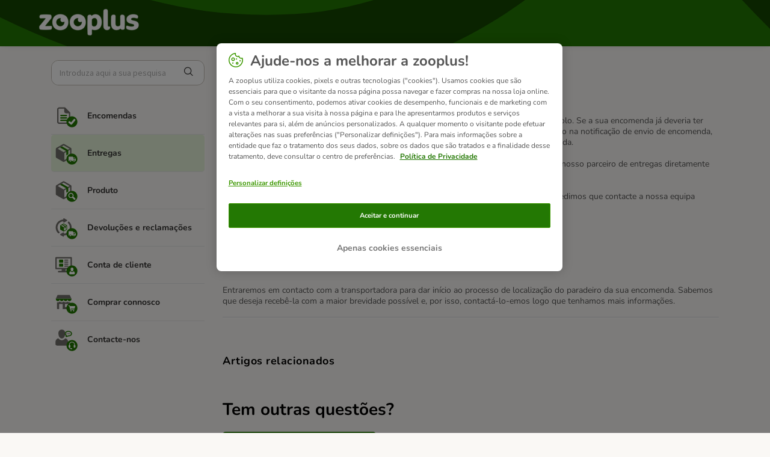

--- FILE ---
content_type: text/html; charset=utf-8
request_url: https://support.zooplus.pt/pt-PT/support/solutions/articles/76000049017-a-minha-encomenda-est%C3%A1-extraviada-
body_size: 7881
content:
<!DOCTYPE html>
       
        <!--[if lt IE 7]><html class="no-js ie6 dew-dsm-theme " lang="pt-PT" dir="ltr" data-date-format="non_us"><![endif]-->       
        <!--[if IE 7]><html class="no-js ie7 dew-dsm-theme " lang="pt-PT" dir="ltr" data-date-format="non_us"><![endif]-->       
        <!--[if IE 8]><html class="no-js ie8 dew-dsm-theme " lang="pt-PT" dir="ltr" data-date-format="non_us"><![endif]-->       
        <!--[if IE 9]><html class="no-js ie9 dew-dsm-theme " lang="pt-PT" dir="ltr" data-date-format="non_us"><![endif]-->       
        <!--[if IE 10]><html class="no-js ie10 dew-dsm-theme " lang="pt-PT" dir="ltr" data-date-format="non_us"><![endif]-->       
        <!--[if (gt IE 10)|!(IE)]><!--><html class="no-js  dew-dsm-theme " lang="pt-PT" dir="ltr" data-date-format="non_us"><!--<![endif]-->
	<head>
		
		<!-- Title for the page -->
<title> A minha encomenda está extraviada? : zooplus.pt </title>

<!-- Meta information -->

      <meta charset="utf-8" />
      <meta http-equiv="X-UA-Compatible" content="IE=edge,chrome=1" />
      <meta name="description" content= "" />
      <meta name="author" content= "" />
       <meta property="og:title" content="A minha encomenda está extraviada?" />  <meta property="og:url" content="https://support.zooplus.pt/pt-PT/support/solutions/articles/76000049017-a-minha-encomenda-est%C3%A1-extraviada-" />  <meta property="og:description" content=" Por vezes a entrega de encomendas está atrasada por razões que escapam ao nosso controlo. Se a sua encomenda já deveria ter sido entregue, pedimos que verifique o estado de entrega da mesma através do link enviado na notificação de envio de encom..." />  <meta property="og:image" content="https://s3.eu-central-1.amazonaws.com/euc-cdn.freshdesk.com/data/helpdesk/attachments/production/76040888199/logo/U1ykgMTfJyY9qdBGZ9flFsL7RdGEcoZFuw.png?X-Amz-Algorithm=AWS4-HMAC-SHA256&amp;amp;X-Amz-Credential=AKIAS6FNSMY2XLZULJPI%2F20260120%2Feu-central-1%2Fs3%2Faws4_request&amp;amp;X-Amz-Date=20260120T055555Z&amp;amp;X-Amz-Expires=604800&amp;amp;X-Amz-SignedHeaders=host&amp;amp;X-Amz-Signature=390dbfff6ffb69b4d7fc29890f2651a92a5301e57be2e1cf70362bd5e7773728" />  <meta property="og:site_name" content="zooplus.pt" />  <meta property="og:type" content="article" />  <meta name="twitter:title" content="A minha encomenda está extraviada?" />  <meta name="twitter:url" content="https://support.zooplus.pt/pt-PT/support/solutions/articles/76000049017-a-minha-encomenda-est%C3%A1-extraviada-" />  <meta name="twitter:description" content=" Por vezes a entrega de encomendas está atrasada por razões que escapam ao nosso controlo. Se a sua encomenda já deveria ter sido entregue, pedimos que verifique o estado de entrega da mesma através do link enviado na notificação de envio de encom..." />  <meta name="twitter:image" content="https://s3.eu-central-1.amazonaws.com/euc-cdn.freshdesk.com/data/helpdesk/attachments/production/76040888199/logo/U1ykgMTfJyY9qdBGZ9flFsL7RdGEcoZFuw.png?X-Amz-Algorithm=AWS4-HMAC-SHA256&amp;amp;X-Amz-Credential=AKIAS6FNSMY2XLZULJPI%2F20260120%2Feu-central-1%2Fs3%2Faws4_request&amp;amp;X-Amz-Date=20260120T055555Z&amp;amp;X-Amz-Expires=604800&amp;amp;X-Amz-SignedHeaders=host&amp;amp;X-Amz-Signature=390dbfff6ffb69b4d7fc29890f2651a92a5301e57be2e1cf70362bd5e7773728" />  <meta name="twitter:card" content="summary" />  <link rel="canonical" href="https://support.zooplus.pt/pt-PT/support/solutions/articles/76000049017-a-minha-encomenda-est%C3%A1-extraviada-" />  <link rel='alternate' hreflang="en" href="https://support.zooplus.pt/en/support/solutions/articles/76000049017-has-my-parcel-got-lost-"/>  <link rel='alternate' hreflang="nl" href="https://support.zooplus.pt/nl/support/solutions/articles/76000049017-a-minha-encomenda-est%C3%A1-extraviada-"/>  <link rel='alternate' hreflang="pt-PT" href="https://support.zooplus.pt/pt-PT/support/solutions/articles/76000049017-a-minha-encomenda-est%C3%A1-extraviada-"/> 

<!-- Responsive setting -->
<link rel="apple-touch-icon" href="https://s3.eu-central-1.amazonaws.com/euc-cdn.freshdesk.com/data/helpdesk/attachments/production/76040888192/fav_icon/WhTeDXTOSB79XKn-MToB9LVglbvH43VYxA.png" />
        <link rel="apple-touch-icon" sizes="72x72" href="https://s3.eu-central-1.amazonaws.com/euc-cdn.freshdesk.com/data/helpdesk/attachments/production/76040888192/fav_icon/WhTeDXTOSB79XKn-MToB9LVglbvH43VYxA.png" />
        <link rel="apple-touch-icon" sizes="114x114" href="https://s3.eu-central-1.amazonaws.com/euc-cdn.freshdesk.com/data/helpdesk/attachments/production/76040888192/fav_icon/WhTeDXTOSB79XKn-MToB9LVglbvH43VYxA.png" />
        <link rel="apple-touch-icon" sizes="144x144" href="https://s3.eu-central-1.amazonaws.com/euc-cdn.freshdesk.com/data/helpdesk/attachments/production/76040888192/fav_icon/WhTeDXTOSB79XKn-MToB9LVglbvH43VYxA.png" />
        <meta name="viewport" content="width=device-width, initial-scale=1.0, maximum-scale=5.0, user-scalable=yes" /> 

<!-- Adobe Analytics Tracking-->
<script type="application/javascript" src="https://mkt-tech.omt-services.com/script-loader/main.js"></script>
		
		<!-- Adding meta tag for CSRF token -->
		<meta name="csrf-param" content="authenticity_token" />
<meta name="csrf-token" content="C3e2sG5copgKDim7ZuxCy2ztwYGRehT3utQpe3W9/IuKXVFw5ruEZX6EdX1BFz0vU2BI9rsM1X6IvpjfxSaFLg==" />
		<!-- End meta tag for CSRF token -->
		
		<!-- Fav icon for portal -->
		<link rel='shortcut icon' href='https://s3.eu-central-1.amazonaws.com/euc-cdn.freshdesk.com/data/helpdesk/attachments/production/76040888192/fav_icon/WhTeDXTOSB79XKn-MToB9LVglbvH43VYxA.png' />

		<!-- Base stylesheet -->
 
		<link rel="stylesheet" media="print" href="https://euc-assets3.freshdesk.com/assets/cdn/portal_print-6e04b27f27ab27faab81f917d275d593fa892ce13150854024baaf983b3f4326.css" />
	  		<link rel="stylesheet" media="screen" href="https://euc-assets7.freshdesk.com/assets/cdn/falcon_portal_utils-a58414d6bc8bc6ca4d78f5b3f76522e4970de435e68a5a2fedcda0db58f21600.css" />	

		
		<!-- Theme stylesheet -->

		<link href="/support/theme.css?v=3&amp;d=1748006096" media="screen" rel="stylesheet" type="text/css">

		<!-- Google font url if present -->
		<link href='https://fonts.googleapis.com/css?family=Source+Sans+Pro:regular,italic,600,700,700italic|Poppins:regular,600,700' rel='stylesheet' type='text/css' nonce='3lrf/boboZoPdP/qjHQmOg=='>

		<!-- Including default portal based script framework at the top -->
		<script src="https://euc-assets7.freshdesk.com/assets/cdn/portal_head_v2-d07ff5985065d4b2f2826fdbbaef7df41eb75e17b915635bf0413a6bc12fd7b7.js"></script>
		<!-- Including syntexhighlighter for portal -->
		<script src="https://euc-assets4.freshdesk.com/assets/cdn/prism-841b9ba9ca7f9e1bc3cdfdd4583524f65913717a3ab77714a45dd2921531a402.js"></script>

		

		<!-- Access portal settings information via javascript -->
		 <script type="text/javascript">     var portal = {"language":"pt-PT","name":"zooplus.pt","contact_info":"","current_page_name":"article_view","current_tab":"solutions","vault_service":{"url":"https://vault-service-eu.freshworks.com/data","max_try":2,"product_name":"fd"},"current_account_id":1204466,"preferences":{"bg_color":"#f2f3f4","header_color":"#ffffff","help_center_color":"#f3f5f7","footer_color":"#183247","tab_color":"#ffffff","tab_hover_color":"#02b875","btn_background":"#f3f5f7","btn_primary_background":"#237803","baseFont":"Source Sans Pro","textColor":"#343332","headingsFont":"Poppins","headingsColor":"#183247","linkColor":"#343332","linkColorHover":"#237803","inputFocusRingColor":"#237803","nonResponsive":false},"image_placeholders":{"spacer":"https://euc-assets7.freshdesk.com/assets/misc/spacer.gif","profile_thumb":"https://euc-assets8.freshdesk.com/assets/misc/profile_blank_thumb-4a7b26415585aebbd79863bd5497100b1ea52bab8df8db7a1aecae4da879fd96.jpg","profile_medium":"https://euc-assets3.freshdesk.com/assets/misc/profile_blank_medium-1dfbfbae68bb67de0258044a99f62e94144f1cc34efeea73e3fb85fe51bc1a2c.jpg"},"falcon_portal_theme":true,"current_object_id":76000049017};     var attachment_size = 20;     var blocked_extensions = "exe,dll,sys,swf,scr,gzquar,js,jse,class,vb,com,bat,cmd,pif,img,iso,hta,html,msc,msp,cpl,reg,tmp,py,ps,msi,msp,inf,scf,ocx,bin,ws,sh,lnk,gadget,dmg,msh,apk,iqy,pub,jar,zip,rar,sfx,zix,ear,war,arj,htm,html";     var allowed_extensions = "";     var store = { 
        ticket: {},
        portalLaunchParty: {} };    store.portalLaunchParty.ticketFragmentsEnabled = false;    store.pod = "eu-central-1";    store.region = "EU"; </script> 


			
	</head>
	<body>
            	
		
		
		<!-- Zooplus fonts -->

<style>
  @font-face {
    font-family: 'Nunito';
    font-style: normal;
    font-weight: 400;
    src: url('https://cdn.public.zooplus.net/media/ui-components/v6-latest/fonts/nunito-cyrillic_latin-regular.woff2') format('woff2');
  }

  @font-face {
    font-family: 'Nunito';
    font-style: italic;
    font-weight: 400;
    src: url('https://cdn.public.zooplus.net/media/ui-components/v6-latest/fonts/nunito-cyrillic_latin-italic.woff2') format('woff2');
  }

  @font-face {
    font-family: 'Nunito';
    font-style: normal;
    font-weight: 500;
    src: url('https://cdn.public.zooplus.net/media/ui-components/v6-latest/fonts/nunito-cyrillic_latin-500.woff2') format('woff2');
  }

  @font-face {
    font-family: 'Nunito';
    font-style: normal;
    font-weight: 700;
    src: url('https://cdn.public.zooplus.net/media/ui-components/v6-latest/fonts/nunito-cyrillic_latin-700.woff2') format('woff2');
  }
</style>

<!-- Zooplus assets -->
<link rel="stylesheet" href="https://contact-form-media-server.public.zooplus.net/portal/zooplus.pt/css/stylesheet.css?v=202310261001" />
<script src="https://contact-form-media-server.public.zooplus.net/portal/zooplus.pt/scripts/zooplus.bundle.js?v=202310261001"></script>

<script>
  Zooplus.redirectToDefaultLocation("pt-PT")
</script>


	<header id="pageHeader">
        <div class="container">
            <div class="row">
                <div class="col-12">
                <div class="banner-title">
				<a href="https://www.zooplus.pt/"class='portal-logo'><span class="portal-img"><i></i>
                    <img src='https://s3.eu-central-1.amazonaws.com/euc-cdn.freshdesk.com/data/helpdesk/attachments/production/76040888199/logo/U1ykgMTfJyY9qdBGZ9flFsL7RdGEcoZFuw.png' alt="Logótipo"
                        onerror="default_image_error(this)" data-type="logo" />
                 </span></a>
			</div>
                </div>
            </div>
        </div>
<!--
		<div class="banner-wrapper page">
			
		</div>
-->
	</header>



	<iframe hidden id="authentication-checker" src="https://contact-form-media-server.public.zooplus.net/portal/zooplus.pt/html/authenticationChecker.html"></iframe>

	<!-- Search and page links for the page -->
	

	
	<!-- Notification Messages -->
	 <div class="alert alert-with-close notice hide" id="noticeajax"></div> 

	
	<div class="container minHeight" style="position:relative;">		
		

<div class="row">
    <div class="col-md-12 col-md-4 col-lg-3 leftColumn">

        <script>
          Zooplus.PortalPages.activateCategory("76000004018")
        </script>

        <div class="sideNav">
            <form class="hc-search-form print--remove" autocomplete="off" action="/pt-PT/support/search/solutions" id="hc-search-form" data-csrf-ignore="true">
	<div class="hc-search-input">
	<label for="support-search-input" class="hide">Insira aqui o seu termo de pesquisa...</label>
		<input placeholder="Insira aqui o seu termo de pesquisa..." type="text"
			name="term" class="special" value=""
            rel="page-search" data-max-matches="10" id="support-search-input">
	</div>
	<div class="hc-search-button">
		<button class="btn btn-primary" aria-label="Pesquisar" type="submit" autocomplete="off">
			<i class="mobile-icon-search hide-tablet"></i>
			<span class="hide-in-mobile">
				Pesquisar
			</span>
		</button>
	</div>
</form>
          	<script>
              Zooplus.textSubstitutionFor('#support-search-input', Zooplus.TextSubstitutionTargetType.ATTRIBUTE_VALUE).substituteText('placeholder', 'Introduza aqui a sua pesquisa')
            </script>

            

            <ul id="subNavigation">


                
                
                
				
                <li class="subNavigation__item subNavigation__item--order" data-category-id=76000003999><a href="/pt-PT/support/solutions/76000003999">Encomendas </a></li>
                
                
                
                
				
                <li class="subNavigation__item subNavigation__item--delivery" data-category-id=76000004018><a href="/pt-PT/support/solutions/76000004018">Entregas </a></li>
                
                
                
                
				
                <li class="subNavigation__item subNavigation__item--product" data-category-id=76000004019><a href="/pt-PT/support/solutions/76000004019">Produto </a></li>
                
                
                
                
				
                <li class="subNavigation__item subNavigation__item--returns_and_claims" data-category-id=76000004020><a href="/pt-PT/support/solutions/76000004020">Devoluções e reclamações </a></li>
                
                
                
                
				
                <li class="subNavigation__item subNavigation__item--customer_account" data-category-id=76000004021><a href="/pt-PT/support/solutions/76000004021">Conta de cliente </a></li>
                
                
                
                
				
                <li class="subNavigation__item subNavigation__item--shopping_with_us" data-category-id=76000004022><a href="/pt-PT/support/solutions/76000004022">Comprar connosco </a></li>
                
                
                <li class="subNavigation__item subNavigation__item--contact_us"><a href="https://www.zooplus.pt/contact_form/">Contacte-nos</a></li>
            </ul>

            

        </div>

    </div>
    <div class="col-md-12 col-md-8 col-lg-9">
        <div class="card--transparent">

            <nav aria-label="breadcrumb">
                <ol class="breadcrumb">
                    

                    <li class="breadcrumb-item"><a href="http://support.zooplus.pt/pt-PT/support/home">Página inicial</a></li>
                    <li class="breadcrumb-item"><a href="/pt-PT/support/solutions/76000004018">Entregas </a></li>
                    <li class="breadcrumb-item"><a href="/pt-PT/support/solutions/76000004018#Entregas__Portugal__Problemas_com_entregas">Problemas com entregas</a></li>
                </ol>
            </nav>

            <h2>A minha encomenda está extraviada?
                <!--
                                    <span class="right">	 	<a href="javascript:print();"
                            class="solution-print--icon print--remove hidden-xs"
                             title="Imprimir este artigo"
                             arial-role="link"
                             arial-label="Imprimir este artigo"
                         >
                            <span class="icon-print"></span>
                         </a></span>
                -->
            </h2>

            <article class="article-body" id="article-body" rel="image-enlarge">
                <p>Por vezes a entrega de encomendas está atrasada por razões que escapam ao nosso controlo. Se a sua encomenda já deveria ter sido entregue, pedimos que verifique o estado de entrega da mesma através do link enviado na notificação de envio de encomenda, ou pode verificar na página da transportadora usando o código de seguimento de encomenda.&nbsp;</p><p>&nbsp;</p><p>Se o estado do serviço de entrega indica “Endereço errado/incompleto”, deverá contactar o nosso parceiro de entregas diretamente para verificar os dados de entrega.&nbsp;</p><p>&nbsp;</p><p>Se o seguimento não sofreu atualizações nos últimos dias ou se precisar de obter ajuda, pedimos que contacte a nossa equipa de&nbsp;<a href="https://support.zooplus.pt/pt-PT/support/tickets/new"><strong>Apoio ao Cliente</strong></a>.</p><p>&nbsp;</p><p dir="ltr">Deverá ter à mão os dados seguintes para maior celeridade na resolução do problema:</p><ul><li>O número da sua encomenda/cliente e o código de seguimento da encomenda</li><li>O motivo da sua queixa</li><li>Se prefere o reembolso ou um reenvio, caso se confirme o extravio da sua encomenda</li></ul><p>&nbsp;</p><p>Entraremos em contacto com a transportadora para dar início ao processo de localização do paradeiro da sua encomenda. Sabemos que deseja recebê-la com a maior brevidade possível e, por isso, contactá-lo-emos logo que tenhamos mais informações. &nbsp;&nbsp;</p>
            </article>

            <hr/>

            <!-- <p class="article-vote" id="voting-container" 
											data-user-id="" 
											data-article-id="76000049017"
											data-language="pt-PT">
										Esta resposta foi útil?<span data-href="/pt-PT/support/solutions/articles/76000049017/thumbs_up" class="vote-up a-link" id="article_thumbs_up" 
									data-remote="true" data-method="put" data-update="#voting-container" 
									data-user-id=""
									data-article-id="76000049017"
									data-language="pt-PT"
									data-update-with-message="Glad we could be helpful. Thanks for the feedback.">
								Yes</span><span class="vote-down-container"><span data-href="/pt-PT/support/solutions/articles/76000049017/thumbs_down" class="vote-down a-link" id="article_thumbs_down" 
									data-remote="true" data-method="put" data-update="#vote-feedback-form" 
									data-user-id=""
									data-article-id="76000049017"
									data-language="pt-PT"
									data-hide-dom="#voting-container" data-show-dom="#vote-feedback-container">
								No</span></span></p><a class="hide a-link" id="vote-feedback-form-link" data-hide-dom="#vote-feedback-form-link" data-show-dom="#vote-feedback-container">Send feedback</a><div id="vote-feedback-container"class="hide">	<div class="lead">Lamentamos não termos conseguido ajudá-lo(a) mais. Ajude-nos a melhorar este artigo com a sua opinião.</div>	<div id="vote-feedback-form">		<div class="sloading loading-small loading-block"></div>	</div></div>
         	<script>
              	Zooplus.textSubstitutionFor('#article_thumbs_up', Zooplus.TextSubstitutionTargetType.FIRST_TEXT_NODE).substituteText('Sim')
              	Zooplus.textSubstitutionFor('#article_thumbs_down', Zooplus.TextSubstitutionTargetType.FIRST_TEXT_NODE).substituteText('Não')
  				Zooplus.textSubstitutionFor('#voting-container', Zooplus.TextSubstitutionTargetType.FIRST_TEXT_NODE).substituteText('Esta resposta foi útil?')
  				Zooplus.textSubstitutionFor('#article_thumbs_up', Zooplus.TextSubstitutionTargetType.ATTRIBUTE_VALUE).substituteText('data-update-with-message', 'Muito obrigado pela sua resposta. Satisfaz-nos poder ajudar.')
  				Zooplus.textSubstitutionFor('#vote-feedback-container .lead', Zooplus.TextSubstitutionTargetType.FIRST_TEXT_NODE).substituteText('Lamentamos não ter ajudado desta vez. A sua resposta vai permitir melhorarmos o nosso desempenho.')
			</script>
			-->

            <div class="ctaBox">
                <div id="related_articles"><div class="cs-g-c"><section class="article-list"><h3 class="list-lead">Artigos relacionados</h3><ul rel="remote" 
			data-remote-url="/pt-PT/support/search/articles/76000049017/related_articles?container=related_articles&limit=10" 
			id="related-article-list"></ul></section></div></div>
                <script> 
                  Zooplus.textSubstitutionFor('#related_articles .article-list .list-lead', Zooplus.TextSubstitutionTargetType.FIRST_TEXT_NODE).substituteText('Artigos relacionados')
                </script>
            </div>
            <h2>Tem outras questões?</h2>
            <div class="row">
                <div class="col-xs-12 col-md-6 col-lg-4">
                    <a href="https://www.zooplus.pt/contact_form/" class="primary">Contacte-nos</a>
                </div>
            </div>

        </div>
    </div>
</div>


	</div>
	
	
<div class="container">
<footer id="main-footer" class="container">
	<script>
		Zooplus.setFooter('zooplus.pt','pt-PT')
   	</script>
</footer>
</div>




			<script src="https://euc-assets2.freshdesk.com/assets/cdn/portal_bottom_v2-0c46e51239eb9be50155d4f9085ae449b172fdeadbd7689610c8df59695744f0.js"></script>

		<script src="https://euc-assets4.freshdesk.com/assets/cdn/redactor-642f8cbfacb4c2762350a557838bbfaadec878d0d24e9a0d8dfe90b2533f0e5d.js"></script> 
		<script src="https://euc-assets7.freshdesk.com/assets/cdn/lang/pt-pt-f871dde44f90780003c475362b0554aaa31a81243c51b66d5010d7aceec0d79a.js"></script>
		<!-- for i18n-js translations -->
  		<script src="https://euc-assets9.freshdesk.com/assets/cdn/i18n/portal/pt-PT-9ea6996f67ec0013b51030e0e2d62d9f3c90d6dd43ccc67afdcb5209a1e337ab.js"></script>
		<!-- Including default portal based script at the bottom -->
		<script nonce="3lrf/boboZoPdP/qjHQmOg==">
//<![CDATA[
	
	jQuery(document).ready(function() {
					
		// Setting the locale for moment js
		moment.lang('pt-pt');

		var validation_meassages = {"required":"Este campo é obrigatório.","remote":"Por favor corrija este campo.","email":"Por favor insira um endereço de email válido.","url":"Por favor insira um URL válido.","date":"Por favor introduza uma data válida.","dateISO":"Por favor insira uma data ( ISO ) válida.","number":"Por favor introduza um número válido.","digits":"Por favor insira apenas dígitos.","creditcard":"Por favor introduza um número de cartão de crédito válido.","equalTo":"Por favor reintroduza o mesmo valor.","integration_no_match":"não há dados correspondentes...","select_atleast_one":"Selecione pelo menos uma opção.","ember_method_name_reserved":"Este nome está reservado e não pode ser utilizado. Escolha um nome diferente."}	

		jQuery.extend(jQuery.validator.messages, validation_meassages );


		jQuery(".call_duration").each(function () {
			var format,time;
			if (jQuery(this).data("time") === undefined) { return; }
			if(jQuery(this).hasClass('freshcaller')){ return; }
			time = jQuery(this).data("time");
			if (time>=3600) {
			 format = "hh:mm:ss";
			} else {
				format = "mm:ss";
			}
			jQuery(this).html(time.toTime(format));
		});
	});

	// Shortcuts variables
	var Shortcuts = {"global":{"help":"?","save":"mod+return","cancel":"esc","search":"/","status_dialog":"mod+alt+return","save_cuctomization":"mod+shift+s"},"app_nav":{"dashboard":"g d","tickets":"g t","social":"g e","solutions":"g s","forums":"g f","customers":"g c","reports":"g r","admin":"g a","ticket_new":"g n","compose_email":"g m"},"pagination":{"previous":"alt+left","next":"alt+right","alt_previous":"j","alt_next":"k"},"ticket_list":{"ticket_show":"return","select":"x","select_all":"shift+x","search_view":"v","show_description":"space","unwatch":"w","delete":"#","pickup":"@","spam":"!","close":"~","silent_close":"alt+shift+`","undo":"z","reply":"r","forward":"f","add_note":"n","scenario":"s"},"ticket_detail":{"toggle_watcher":"w","reply":"r","forward":"f","add_note":"n","close":"~","silent_close":"alt+shift+`","add_time":"m","spam":"!","delete":"#","show_activities_toggle":"}","properties":"p","expand":"]","undo":"z","select_watcher":"shift+w","go_to_next":["j","down"],"go_to_previous":["k","up"],"scenario":"s","pickup":"@","collaboration":"d"},"social_stream":{"search":"s","go_to_next":["j","down"],"go_to_previous":["k","up"],"open_stream":["space","return"],"close":"esc","reply":"r","retweet":"shift+r"},"portal_customizations":{"preview":"mod+shift+p"},"discussions":{"toggle_following":"w","add_follower":"shift+w","reply_topic":"r"}};
	
	// Date formats
	var DATE_FORMATS = {"non_us":{"moment_date_with_week":"ddd, D MMM, YYYY","datepicker":"d M, yy","datepicker_escaped":"d M yy","datepicker_full_date":"D, d M, yy","mediumDate":"d MMM, yyyy"},"us":{"moment_date_with_week":"ddd, MMM D, YYYY","datepicker":"M d, yy","datepicker_escaped":"M d yy","datepicker_full_date":"D, M d, yy","mediumDate":"MMM d, yyyy"}};

	var lang = { 
		loadingText: "Por favor, aguarde...",
		viewAllTickets: "View all tickets"
	};


//]]>
</script> 

		

		<img src='/pt-PT/support/solutions/articles/76000049017-a-minha-encomenda-est%C3%A1-extraviada-/hit' alt='Número de visualizações do artigo' aria-hidden='true'/>
		<script type="text/javascript">
     		I18n.defaultLocale = "en";
     		I18n.locale = "pt-PT";
		</script>
			
    	


		<!-- Include dynamic input field script for signup and profile pages (Mint theme) -->

	</body>
</html>


--- FILE ---
content_type: text/html
request_url: https://contact-form-media-server.public.zooplus.net/portal/zooplus.pt/html/authenticationChecker.html
body_size: 707
content:
<!DOCTYPE html>
<html lang="en">
<head>
  <meta charset="UTF-8">
  <title>AuthenticationChecker</title>
  <script src="https://login.zooplus.pt/auth/js/keycloak.js"></script>
</head>
<body>
  <script>
    const keycloak = Keycloak({
      url: "https://login.zooplus.pt/auth",
      realm: "zooplus",
      clientId: "contact-form-media-server-zooplus",
    });
    keycloak
      .init({ onLoad: 'check-sso' })
      .then(() => {
        const messagePayload = {
          type: 'set-session-storage',
          payload: {
            sessionStorageKey: "CONTACT-FORM-is-user-logged-in",
            sessionStorageValue: !!keycloak.authenticated,
          },
        };
        window.parent.postMessage(messagePayload, "https://support.zooplus.pt")
      })
      .catch((e) => console.log('Keycloak error', e));
  </script>
</body>
</html>

--- FILE ---
content_type: text/css
request_url: https://contact-form-media-server.public.zooplus.net/portal/zooplus.pt/css/stylesheet.css?v=202310261001
body_size: 4590
content:
/* GREYSCALE */
/* PRIMARY */
/* SECONDARY */
/* INFO */
/* SUCCESS */
/* WARNING */
/* OTHER */
.container-fluid {
  margin-right: auto;
  margin-left: auto;
  padding-left: 15px;
  padding-right: 15px;
}

.row {
  margin-left: -15px;
  margin-right: -15px;
}

.col-xs-1, .col-sm-1, .col-md-1, .col-lg-1, .col-xs-2, .col-sm-2, .col-md-2, .col-lg-2, .col-xs-3, .col-sm-3, .col-md-3, .col-lg-3, .col-xs-4, .col-sm-4, .col-md-4, .col-lg-4, .col-xs-5, .col-sm-5, .col-md-5, .col-lg-5, .col-xs-6, .col-sm-6, .col-md-6, .col-lg-6, .col-xs-7, .col-sm-7, .col-md-7, .col-lg-7, .col-xs-8, .col-sm-8, .col-md-8, .col-lg-8, .col-xs-9, .col-sm-9, .col-md-9, .col-lg-9, .col-xs-10, .col-sm-10, .col-md-10, .col-lg-10, .col-xs-11, .col-sm-11, .col-md-11, .col-lg-11, .col-xs-12, .col-sm-12, .col-md-12, .col-lg-12 {
  position: relative;
  min-height: 1px;
  padding-left: 15px;
  padding-right: 15px;
}

.col-xs-1, .col-xs-2, .col-xs-3, .col-xs-4, .col-xs-5, .col-xs-6, .col-xs-7, .col-xs-8, .col-xs-9, .col-xs-10, .col-xs-11, .col-xs-12 {
  float: left;
}

.col-xs-12 {
  width: 100%;
}

.col-xs-11 {
  width: 91.66666667%;
}

.col-xs-10 {
  width: 83.33333333%;
}

.col-xs-9 {
  width: 75%;
}

.col-xs-8 {
  width: 66.66666667%;
}

.col-xs-7 {
  width: 58.33333333%;
}

.col-xs-6 {
  width: 50%;
}

.col-xs-5 {
  width: 41.66666667%;
}

.col-xs-4 {
  width: 33.33333333%;
}

.col-xs-3 {
  width: 25%;
}

.col-xs-2 {
  width: 16.66666667%;
}

.col-xs-1 {
  width: 8.33333333%;
}

.col-xs-pull-12 {
  right: 100%;
}

.col-xs-pull-11 {
  right: 91.66666667%;
}

.col-xs-pull-10 {
  right: 83.33333333%;
}

.col-xs-pull-9 {
  right: 75%;
}

.col-xs-pull-8 {
  right: 66.66666667%;
}

.col-xs-pull-7 {
  right: 58.33333333%;
}

.col-xs-pull-6 {
  right: 50%;
}

.col-xs-pull-5 {
  right: 41.66666667%;
}

.col-xs-pull-4 {
  right: 33.33333333%;
}

.col-xs-pull-3 {
  right: 25%;
}

.col-xs-pull-2 {
  right: 16.66666667%;
}

.col-xs-pull-1 {
  right: 8.33333333%;
}

.col-xs-pull-0 {
  right: auto;
}

.col-xs-push-12 {
  left: 100%;
}

.col-xs-push-11 {
  left: 91.66666667%;
}

.col-xs-push-10 {
  left: 83.33333333%;
}

.col-xs-push-9 {
  left: 75%;
}

.col-xs-push-8 {
  left: 66.66666667%;
}

.col-xs-push-7 {
  left: 58.33333333%;
}

.col-xs-push-6 {
  left: 50%;
}

.col-xs-push-5 {
  left: 41.66666667%;
}

.col-xs-push-4 {
  left: 33.33333333%;
}

.col-xs-push-3 {
  left: 25%;
}

.col-xs-push-2 {
  left: 16.66666667%;
}

.col-xs-push-1 {
  left: 8.33333333%;
}

.col-xs-push-0 {
  left: auto;
}

.col-xs-offset-12 {
  margin-left: 100%;
}

.col-xs-offset-11 {
  margin-left: 91.66666667%;
}

.col-xs-offset-10 {
  margin-left: 83.33333333%;
}

.col-xs-offset-9 {
  margin-left: 75%;
}

.col-xs-offset-8 {
  margin-left: 66.66666667%;
}

.col-xs-offset-7 {
  margin-left: 58.33333333%;
}

.col-xs-offset-6 {
  margin-left: 50%;
}

.col-xs-offset-5 {
  margin-left: 41.66666667%;
}

.col-xs-offset-4 {
  margin-left: 33.33333333%;
}

.col-xs-offset-3 {
  margin-left: 25%;
}

.col-xs-offset-2 {
  margin-left: 16.66666667%;
}

.col-xs-offset-1 {
  margin-left: 8.33333333%;
}

.col-xs-offset-0 {
  margin-left: 0%;
}

@media (min-width: 768px) {
  .col-sm-1, .col-sm-2, .col-sm-3, .col-sm-4, .col-sm-5, .col-sm-6, .col-sm-7, .col-sm-8, .col-sm-9, .col-sm-10, .col-sm-11, .col-sm-12 {
    float: left;
  }

  .col-sm-12 {
    width: 100%;
  }

  .col-sm-11 {
    width: 91.66666667%;
  }

  .col-sm-10 {
    width: 83.33333333%;
  }

  .col-sm-9 {
    width: 75%;
  }

  .col-sm-8 {
    width: 66.66666667%;
  }

  .col-sm-7 {
    width: 58.33333333%;
  }

  .col-sm-6 {
    width: 50%;
  }

  .col-sm-5 {
    width: 41.66666667%;
  }

  .col-sm-4 {
    width: 33.33333333%;
  }

  .col-sm-3 {
    width: 25%;
  }

  .col-sm-2 {
    width: 16.66666667%;
  }

  .col-sm-1 {
    width: 8.33333333%;
  }

  .col-sm-pull-12 {
    right: 100%;
  }

  .col-sm-pull-11 {
    right: 91.66666667%;
  }

  .col-sm-pull-10 {
    right: 83.33333333%;
  }

  .col-sm-pull-9 {
    right: 75%;
  }

  .col-sm-pull-8 {
    right: 66.66666667%;
  }

  .col-sm-pull-7 {
    right: 58.33333333%;
  }

  .col-sm-pull-6 {
    right: 50%;
  }

  .col-sm-pull-5 {
    right: 41.66666667%;
  }

  .col-sm-pull-4 {
    right: 33.33333333%;
  }

  .col-sm-pull-3 {
    right: 25%;
  }

  .col-sm-pull-2 {
    right: 16.66666667%;
  }

  .col-sm-pull-1 {
    right: 8.33333333%;
  }

  .col-sm-pull-0 {
    right: auto;
  }

  .col-sm-push-12 {
    left: 100%;
  }

  .col-sm-push-11 {
    left: 91.66666667%;
  }

  .col-sm-push-10 {
    left: 83.33333333%;
  }

  .col-sm-push-9 {
    left: 75%;
  }

  .col-sm-push-8 {
    left: 66.66666667%;
  }

  .col-sm-push-7 {
    left: 58.33333333%;
  }

  .col-sm-push-6 {
    left: 50%;
  }

  .col-sm-push-5 {
    left: 41.66666667%;
  }

  .col-sm-push-4 {
    left: 33.33333333%;
  }

  .col-sm-push-3 {
    left: 25%;
  }

  .col-sm-push-2 {
    left: 16.66666667%;
  }

  .col-sm-push-1 {
    left: 8.33333333%;
  }

  .col-sm-push-0 {
    left: auto;
  }

  .col-sm-offset-12 {
    margin-left: 100%;
  }

  .col-sm-offset-11 {
    margin-left: 91.66666667%;
  }

  .col-sm-offset-10 {
    margin-left: 83.33333333%;
  }

  .col-sm-offset-9 {
    margin-left: 75%;
  }

  .col-sm-offset-8 {
    margin-left: 66.66666667%;
  }

  .col-sm-offset-7 {
    margin-left: 58.33333333%;
  }

  .col-sm-offset-6 {
    margin-left: 50%;
  }

  .col-sm-offset-5 {
    margin-left: 41.66666667%;
  }

  .col-sm-offset-4 {
    margin-left: 33.33333333%;
  }

  .col-sm-offset-3 {
    margin-left: 25%;
  }

  .col-sm-offset-2 {
    margin-left: 16.66666667%;
  }

  .col-sm-offset-1 {
    margin-left: 8.33333333%;
  }

  .col-sm-offset-0 {
    margin-left: 0%;
  }
}
@media (min-width: 992px) {
  .col-md-1, .col-md-2, .col-md-3, .col-md-4, .col-md-5, .col-md-6, .col-md-7, .col-md-8, .col-md-9, .col-md-10, .col-md-11, .col-md-12 {
    float: left;
  }

  .col-md-12 {
    width: 100%;
  }

  .col-md-11 {
    width: 91.66666667%;
  }

  .col-md-10 {
    width: 83.33333333%;
  }

  .col-md-9 {
    width: 75%;
  }

  .col-md-8 {
    width: 66.66666667%;
  }

  .col-md-7 {
    width: 58.33333333%;
  }

  .col-md-6 {
    width: 50%;
  }

  .col-md-5 {
    width: 41.66666667%;
  }

  .col-md-4 {
    width: 33.33333333%;
  }

  .col-md-3 {
    width: 25%;
  }

  .col-md-2 {
    width: 16.66666667%;
  }

  .col-md-1 {
    width: 8.33333333%;
  }

  .col-md-pull-12 {
    right: 100%;
  }

  .col-md-pull-11 {
    right: 91.66666667%;
  }

  .col-md-pull-10 {
    right: 83.33333333%;
  }

  .col-md-pull-9 {
    right: 75%;
  }

  .col-md-pull-8 {
    right: 66.66666667%;
  }

  .col-md-pull-7 {
    right: 58.33333333%;
  }

  .col-md-pull-6 {
    right: 50%;
  }

  .col-md-pull-5 {
    right: 41.66666667%;
  }

  .col-md-pull-4 {
    right: 33.33333333%;
  }

  .col-md-pull-3 {
    right: 25%;
  }

  .col-md-pull-2 {
    right: 16.66666667%;
  }

  .col-md-pull-1 {
    right: 8.33333333%;
  }

  .col-md-pull-0 {
    right: auto;
  }

  .col-md-push-12 {
    left: 100%;
  }

  .col-md-push-11 {
    left: 91.66666667%;
  }

  .col-md-push-10 {
    left: 83.33333333%;
  }

  .col-md-push-9 {
    left: 75%;
  }

  .col-md-push-8 {
    left: 66.66666667%;
  }

  .col-md-push-7 {
    left: 58.33333333%;
  }

  .col-md-push-6 {
    left: 50%;
  }

  .col-md-push-5 {
    left: 41.66666667%;
  }

  .col-md-push-4 {
    left: 33.33333333%;
  }

  .col-md-push-3 {
    left: 25%;
  }

  .col-md-push-2 {
    left: 16.66666667%;
  }

  .col-md-push-1 {
    left: 8.33333333%;
  }

  .col-md-push-0 {
    left: auto;
  }

  .col-md-offset-12 {
    margin-left: 100%;
  }

  .col-md-offset-11 {
    margin-left: 91.66666667%;
  }

  .col-md-offset-10 {
    margin-left: 83.33333333%;
  }

  .col-md-offset-9 {
    margin-left: 75%;
  }

  .col-md-offset-8 {
    margin-left: 66.66666667%;
  }

  .col-md-offset-7 {
    margin-left: 58.33333333%;
  }

  .col-md-offset-6 {
    margin-left: 50%;
  }

  .col-md-offset-5 {
    margin-left: 41.66666667%;
  }

  .col-md-offset-4 {
    margin-left: 33.33333333%;
  }

  .col-md-offset-3 {
    margin-left: 25%;
  }

  .col-md-offset-2 {
    margin-left: 16.66666667%;
  }

  .col-md-offset-1 {
    margin-left: 8.33333333%;
  }

  .col-md-offset-0 {
    margin-left: 0%;
  }
}
@media (min-width: 1200px) {
  .col-lg-1, .col-lg-2, .col-lg-3, .col-lg-4, .col-lg-5, .col-lg-6, .col-lg-7, .col-lg-8, .col-lg-9, .col-lg-10, .col-lg-11, .col-lg-12 {
    float: left;
  }

  .col-lg-12 {
    width: 100%;
  }

  .col-lg-11 {
    width: 91.66666667%;
  }

  .col-lg-10 {
    width: 83.33333333%;
  }

  .col-lg-9 {
    width: 75%;
  }

  .col-lg-8 {
    width: 66.66666667%;
  }

  .col-lg-7 {
    width: 58.33333333%;
  }

  .col-lg-6 {
    width: 50%;
  }

  .col-lg-5 {
    width: 41.66666667%;
  }

  .col-lg-4 {
    width: 33.33333333%;
  }

  .col-lg-3 {
    width: 25%;
  }

  .col-lg-2 {
    width: 16.66666667%;
  }

  .col-lg-1 {
    width: 8.33333333%;
  }

  .col-lg-pull-12 {
    right: 100%;
  }

  .col-lg-pull-11 {
    right: 91.66666667%;
  }

  .col-lg-pull-10 {
    right: 83.33333333%;
  }

  .col-lg-pull-9 {
    right: 75%;
  }

  .col-lg-pull-8 {
    right: 66.66666667%;
  }

  .col-lg-pull-7 {
    right: 58.33333333%;
  }

  .col-lg-pull-6 {
    right: 50%;
  }

  .col-lg-pull-5 {
    right: 41.66666667%;
  }

  .col-lg-pull-4 {
    right: 33.33333333%;
  }

  .col-lg-pull-3 {
    right: 25%;
  }

  .col-lg-pull-2 {
    right: 16.66666667%;
  }

  .col-lg-pull-1 {
    right: 8.33333333%;
  }

  .col-lg-pull-0 {
    right: auto;
  }

  .col-lg-push-12 {
    left: 100%;
  }

  .col-lg-push-11 {
    left: 91.66666667%;
  }

  .col-lg-push-10 {
    left: 83.33333333%;
  }

  .col-lg-push-9 {
    left: 75%;
  }

  .col-lg-push-8 {
    left: 66.66666667%;
  }

  .col-lg-push-7 {
    left: 58.33333333%;
  }

  .col-lg-push-6 {
    left: 50%;
  }

  .col-lg-push-5 {
    left: 41.66666667%;
  }

  .col-lg-push-4 {
    left: 33.33333333%;
  }

  .col-lg-push-3 {
    left: 25%;
  }

  .col-lg-push-2 {
    left: 16.66666667%;
  }

  .col-lg-push-1 {
    left: 8.33333333%;
  }

  .col-lg-push-0 {
    left: auto;
  }

  .col-lg-offset-12 {
    margin-left: 100%;
  }

  .col-lg-offset-11 {
    margin-left: 91.66666667%;
  }

  .col-lg-offset-10 {
    margin-left: 83.33333333%;
  }

  .col-lg-offset-9 {
    margin-left: 75%;
  }

  .col-lg-offset-8 {
    margin-left: 66.66666667%;
  }

  .col-lg-offset-7 {
    margin-left: 58.33333333%;
  }

  .col-lg-offset-6 {
    margin-left: 50%;
  }

  .col-lg-offset-5 {
    margin-left: 41.66666667%;
  }

  .col-lg-offset-4 {
    margin-left: 33.33333333%;
  }

  .col-lg-offset-3 {
    margin-left: 25%;
  }

  .col-lg-offset-2 {
    margin-left: 16.66666667%;
  }

  .col-lg-offset-1 {
    margin-left: 8.33333333%;
  }

  .col-lg-offset-0 {
    margin-left: 0%;
  }
}
.clearfix:before,
.clearfix:after,
.container:before,
.container:after,
.container-fluid:before,
.container-fluid:after,
.row:before,
.row:after {
  content: " ";
  display: table;
}

.clearfix:after,
.container:after,
.container-fluid:after,
.row:after {
  clear: both;
}

html, body {
  overflow: visible;
  font-size: 14px;
  background-color: #FAF8F5;
  color: #555555;
}

body {
  margin-top: 71px;
  /* 71px - header height for mobile */
  height: -moz-fit-content;
  height: fit-content;
}

.container {
  margin-right: auto;
  margin-left: auto;
  padding-left: 15px;
  padding-right: 15px;
}

@media (min-width: 768px) {
  .container {
    width: 750px;
  }
}
@media (min-width: 992px) {
  .container {
    width: 970px;
  }
}
@media (min-width: 1200px) {
  .container {
    width: 1140px;
  }
}
.center {
  text-align: center;
}

.v-align {
  display: flex;
  align-items: center;
}

.minHeight {
  min-height: calc(100vh - 108px - 106px);
  /* 108px - header height + margin, 106px - footer height */
}

.mt-5 {
  margin-top: 50px;
}

@media (min-width: 721px) {
  body {
    margin-top: 77px;
    /* 77px - header height for desktop */
  }
}
@media (max-width: 991px) {
  .hidden-xs {
    display: none;
  }

  .mt-5 {
    margin-top: 0px;
  }
}
h1, h2, h3 {
  color: #000000;
}

h1 {
  font-size: 32px;
  line-height: 38px;
  margin-bottom: 30px;
  font-weight: 600;
}

h2 {
  font-size: 28px;
  line-height: 34px;
  margin: 0 0 20px 0;
  font-weight: 600;
}

h3 {
  font-size: 18px;
  line-height: 24px;
  margin-bottom: 15px;
  font-weight: 300;
  letter-spacing: 0.5px;
}

@media (max-width: 991px) {
  h1 {
    font-size: 24px;
    line-height: 28px;
    margin-bottom: 20px;
  }

  h2 {
    font-size: 18px;
    line-height: 24px;
    font-weight: 600;
  }
}
a.primary {
  display: block;
  padding: 15px;
  background-color: #237803;
  border-radius: 5px;
  color: #ffffff;
  text-align: center;
}

a.primary:hover {
  background: #3c9700;
  color: #ffffff;
}

#pageHeader {
  background-color: #237803;
  background-image: url(https://d37ec3di8bduyh.cloudfront.net/portal/default/img/header.svg);
  background-repeat: no-repeat;
  background-position: center;
  background-size: cover;
  padding: 15px;
  position: fixed;
  z-index: 10;
  width: 100%;
  top: 0;
  box-shadow: 0 1px 1px rgba(0, 0, 0, 0.01), 0 2px 2px rgba(0, 0, 0, 0.01), 0 4px 4px rgba(0, 0, 0, 0.01), 0 6px 8px rgba(0, 0, 0, 0.01), 0 6px 15px rgba(0, 0, 0, 0.01);
}

#pageHeader .backLink {
  border-left: 1px solid #e6e6e6;
  margin-left: 30px;
  padding-left: 25px;
  line-height: 40px;
  display: inline-block;
}

#pageHeader .logo, #pageHeader .portal-logo {
  float: left;
}

@media (max-width: 991px) {
  #pageHeader .backLink {
    margin-left: 5px;
    padding-left: 10px;
  }

  #pageHeader .logo, #pageHeader .portal-logo {
    width: 100px;
    line-height: 40px;
  }
}
#stage {
  background-color: #ececec;
  background-image: url("https://contact-form-media-server.public.zooplus.net/portal/default/img/HomePage_Category_Dog_1000x320.jpg");
  background-size: auto 100%;
  background-repeat: no-repeat;
  background-position: center center;
  height: 50vh;
  max-height: 350px;
  margin: -40px 0 -65px 0;
}

#stage .hc-search-form {
  width: 40%;
  border-radius: 12px;
  border: 1px solid #C3BEB6;
  background-color: #ffffff;
  transition: 0.2s all ease-in-out;
  z-index: 2;
  position: relative;
  outline: none;
}

#stage .hc-search-form input.special {
  line-height: 48px;
  border-radius: 12px 0 0 12px;
  height: auto !important;
  padding: 0 20px;
  font-size: 16px;
}

#stage .hc-search-form input.special::placeholder {
  color: #767676;
  transition: 0.2s all ease-in-out;
}

#stage .hc-search-form input.special:focus::placeholder {
  color: #e6e6e6;
}

#stage .hc-search-form input.special:focus {
  box-shadow: 0 1px 1px rgba(0, 0, 0, 0.02), 0 2px 2px rgba(0, 0, 0, 0.02), 0 4px 4px rgba(0, 0, 0, 0.02), 0 6px 8px rgba(0, 0, 0, 0.02), 0 6px 15px rgba(0, 0, 0, 0.02), 0 0 0 3000px rgba(0, 0, 0, 0.75);
}

#stage .hc-search-form .hc-search-button {
  width: 15%;
}

#stage .hc-search-form .hc-search-button button {
  height: 48px;
  border-radius: 0 12px 12px 0;
}

#stage .hc-search-form .hc-search-button button .mobile-icon-search::before {
  color: #343332;
  font-size: 16px;
}

#stage .hc-search-form:hover {
  transform: translateY(-3px);
}

#stage .inner {
  width: 100%;
  margin-bottom: 50px;
}

#stage .inner.page {
  min-height: inherit;
}

@media (max-width: 991px) {
  #stage {
    background-position: right -120px center;
    height: 30vh;
    min-height: 280px;
    margin: -40px 0 -35px 0;
  }

  #stage .hc-search-form {
    width: 75%;
  }

  #stage .inner h1 {
    width: 70%;
  }
}
.card--animated {
  background-position: right 20px center;
  transition: 0.2s all ease-in-out;
  font-weight: 400;
  height: 100%;
}

.card--animated:hover {
  box-shadow: 0 1px 1px rgba(0, 0, 0, 0.02), 0 2px 2px rgba(0, 0, 0, 0.02), 0 4px 4px rgba(0, 0, 0, 0.02), 0 6px 8px rgba(0, 0, 0, 0.02), 0 6px 15px rgba(0, 0, 0, 0.02);
  transform: translateY(-3px);
  text-decoration: none;
}

.card-animated p {
  color: #555555;
}

.contact-us__card-wrapper {
  margin-top: 48px;
  display: block;
}

.card--transparent {
  background-color: transparent;
  border: 0;
  margin-bottom: 20px;
}

.card.card--animated img {
  height: 50px;
  margin-bottom: 10px;
}

.card {
  border: 1px solid #E5E2DC;
  background: #ffffff;
  border-radius: 12px;
  padding: 30px;
  margin-bottom: 30px;
  position: relative;
  font-size: 16px;
  transition: 0.2s all ease-in-out;
}

.card img {
  margin-bottom: 20px;
  height: 70px;
}

.card hr {
  margin-bottom: 30px;
  margin-top: 30px;
}

.card a:hover {
  text-decoration: none;
}

a .card {
  box-shadow: 0 1px 1px rgba(0, 0, 0, 0.02), 0 2px 2px rgba(0, 0, 0, 0.02), 0 4px 4px rgba(0, 0, 0, 0.02), 0 6px 8px rgba(0, 0, 0, 0.02), 0 6px 15px rgba(0, 0, 0, 0.02);
}

a .card:hover {
  transform: translateY(-3px);
  cursor: pointer;
  box-shadow: 0 1px 2px rgba(0, 0, 0, 0.07), 0 2px 4px rgba(0, 0, 0, 0.02), 0 4px 8px rgba(0, 0, 0, 0.03), 0 8px 16px rgba(0, 0, 0, 0.03), 0 16px 32px rgba(0, 0, 0, 0.03), 0 32px 64px rgba(0, 0, 0, 0.03);
  text-decoration: none;
}

a .card small {
  color: #767676;
  font-size: 80%;
  font-weight: 400;
}

.ctaBox {
  padding: 30px 0;
}

@media (max-width: 991px) {
  .card {
    padding: 15px;
  }

  .ctaBox {
    margin: 30px -15px;
    padding: 15px;
  }

  .card {
    font-size: 14px;
    padding: 15px;
    font-size: 14px;
  }
}
#subNavigation {
  margin: 20px 0px 20px 0px;
  padding: 0px;
  list-style-type: none;
}

#subNavigation li {
  border-bottom: 1px solid #e6e6e6;
  padding: 0 0 0 5px;
  background-repeat: no-repeat;
  background-position: right 10px center;
  transition: 0.1s all ease-in-out;
}

#subNavigation li.active {
  border-radius: 5px;
  background-color: #E6F4DA;
}

#subNavigation li.subNavigation__item a {
  display: block;
  padding: 20px 0 20px 55px;
  font-weight: 700;
  background-size: 40px auto;
  background-repeat: no-repeat;
  background-position: left center;
}

#subNavigation li.subNavigation__item--order a {
  background-image: url("https://contact-form-media-server.public.zooplus.net/portal/default/img/service-categories/order.svg");
}

#subNavigation li.subNavigation__item--delivery a {
  background-image: url("https://contact-form-media-server.public.zooplus.net/portal/default/img/service-categories/delivery.svg");
}

#subNavigation li.subNavigation__item--product a {
  background-image: url("https://contact-form-media-server.public.zooplus.net/portal/default/img/service-categories/product.svg");
}

#subNavigation li.subNavigation__item--returns_and_claims a {
  background-image: url("https://contact-form-media-server.public.zooplus.net/portal/default/img/service-categories/returns_and_claims.svg");
}

#subNavigation li.subNavigation__item--customer_account a {
  background-image: url("https://contact-form-media-server.public.zooplus.net/portal/default/img/service-categories/customer_account.svg");
}

#subNavigation li.subNavigation__item--shopping_with_us a {
  background-image: url("https://contact-form-media-server.public.zooplus.net/portal/default/img/service-categories/shopping_with_us.svg");
}

#subNavigation li.subNavigation__item--contact_us a {
  background-image: url("https://contact-form-media-server.public.zooplus.net/portal/default/img/service-categories/contact_us.svg");
}

#subNavigation li:hover {
  border-radius: 5px;
  background-color: #E6F4DA;
}

#subNavigation li:last-child {
  border-bottom: none;
}

.leftColumn {
  position: -webkit-sticky;
  position: sticky;
  top: 100px;
}

.sideNav {
  width: 255px;
}

.sideNav form {
  display: flex;
  border-radius: 12px;
  border: 1px solid #C3BEB6;
  background: #ffffff;
}

.sideNav .hc-search-input input.special,
.sideNav .hc-search-button button {
  border-radius: 12px;
}

.hc-search-form .hc-search-input {
  width: 85%;
}

.sideNav .hc-search-form .hc-search-button button {
  width: 100%;
}

.sideNav .hc-search-form .hc-search-button button .mobile-icon-search::before {
  color: #343332;
}

@media (max-width: 991px) {
  #subNavigation {
    overflow-x: scroll;
    white-space: nowrap;
    font-size: 12px;
    display: flex;
  }

  #subNavigation li {
    background-image: none;
    border-bottom: none;
    padding: 10px 0 0 0;
    flex: 1 1 100px;
    max-width: 120px;
    min-width: 90px;
  }

  #subNavigation li.subNavigation__item a {
    display: flex;
    text-align: center;
    padding: 50px 10px 10px 10px;
    background-size: 50px;
    background-repeat: no-repeat;
    background-position: center top;
    word-break: normal;
    overflow-wrap: break-word;
    white-space: break-spaces;
    vertical-align: middle;
    align-items: center;
    justify-content: center;
    height: 100%;
  }

  .leftColumn {
    position: relative;
    top: 0;
  }

  .sideNav {
    position: relative;
    width: 100%;
    top: 0;
  }
}
.footer__legalcontent {
  background-color: #3c9700;
  background: linear-gradient(90deg, #3c9700, #66b100);
  padding: 10px 30px;
  text-align: center;
  color: #ffffff;
  margin-top: 20px;
}

.footer__legalcontent ul {
  list-style-type: none;
  padding: 0;
  margin: 0;
}

.footer__legalcontent ul li {
  display: inline-block;
  padding: 4px 0;
}

.footer__legalcontent ul li a {
  color: #ffffff;
  font-size: 12px;
  padding: 5px 0;
}

.footer__legalcontent ul li:not(:last-child):after {
  width: 1px;
  margin-left: 10px;
  margin-right: 8px;
  background-color: #e6e6e6;
  display: inline-block;
  height: 14px;
  top: 3px;
  position: relative;
  content: "";
}

.footer__legalcontent ul li.lf__last__item:after {
  width: 0;
}

.footer__copyright {
  color: #555555;
  font-size: 12px;
  padding: 10px 30px;
  text-align: left;
  line-height: 16px;
}

#main-footer.shop-footer {
  border-bottom-style: none;
}

#main-footer.shop-footer .copyright {
  padding: 0;
  text-align: left;
  letter-spacing: 0;
  border-radius: 0;
  border: 0;
  background: transparent;
}

.articleSection .articleSection__header {
  font-weight: bold;
  font-size: 20px;
  line-height: 24px;
}

.articleSection .articleSection__content {
  box-sizing: border-box;
  padding: 16px 5px;
  border-radius: 5px;
  border-top: 1px solid #e6e6e6;
  text-align: left;
  font-size: 14px;
  font-weight: 700;
  line-height: 20px;
}

.articleSection .articleSection__content:hover {
  background-color: #E6F4DA;
}

.articleSection .articleSection__content.articleSection__content--empty {
  border-top: 1px solid #ffffff;
}

.articleSection .articleSection__content.articleSection__content--empty:hover {
  background-color: transparent;
}

.articleSection a,
.articleSection a div {
  display: block;
  overflow: hidden;
  text-overflow: ellipsis;
  white-space: nowrap;
}

@media (max-width: 991px) {
  .articleSection .articleSection__content.articleSection__content--empty {
    padding: 0;
    height: 0;
    border: 0;
  }
}
.adsSection {
  position: absolute;
  height: 100%;
  top: 0;
  width: 190px;
}
.adsSection--right {
  left: 100%;
}
.adsSection--left {
  right: 100%;
}
.adsSection--hidden {
  visibility: hidden;
}
.adsSection--sticky {
  position: sticky;
  top: 85px;
}

@media screen and (max-width: 767px) {
  .adsSection {
    display: none;
  }
}
#related_articles {
  margin-top: 0px !important;
}

#related_articles li:before {
  content: none;
}

#related_articles .article-list a {
  margin: 3px 0;
}

#related_articles .article-list li {
  padding-left: 10px;
}

#related_articles h3.list-lead {
  font-family: inherit;
  font-weight: 700;
  color: initial;
}

.breadcrumb {
  background: none;
  margin-bottom: 20px;
  padding: 0;
  font-size: 12px;
  list-style: none;
  display: flex;
  text-transform: uppercase;
  color: #343332;
  letter-spacing: 0.5px;
}

.breadcrumb a {
  color: #343332;
  font-size: 12px;
  white-space: nowrap;
  overflow: hidden;
  text-overflow: ellipsis;
}

.breadcrumb .active a {
  color: #706E6A;
}

.breadcrumb .breadcrumb-item + .breadcrumb-item::before {
  display: inline-block;
  padding-right: 0.5rem;
  content: "/";
}

.article-body {
  font-size: 14px;
}

.article-body p {
  font-size: inherit !important;
}

@media (max-width: 480px) {
  .breadcrumb {
    display: none;
  }
}
#search .hc-search-form {
  border-radius: 12px;
  border: 1px solid #C3BEB6;
  background-color: #ffffff;
}

#search .hc-search-form input {
  border-radius: 12px 0 0 12px;
}

#search .hc-search-form .hc-search-input {
  width: 90%;
}

#search .hc-search-form .hc-search-button {
  width: 10%;
}

#search .hc-search-form .hc-search-button button {
  border-radius: 0 12px 12px 0;
}

@media (max-width: 768px) {
  #search .hc-search-form .hc-search-input {
    width: 80%;
  }

  #search .hc-search-form .hc-search-button {
    width: 20%;
  }
}
.see-more {
  font-size: 14px;
  display: block;
  background: #f2f3f4;
  padding: 15px;
  text-align: center;
  color: #3c9700;
}

.solution-print--icon {
  margin-top: 0px;
}

.solutionsCategoryHome__folderHeader {
  margin: 40px 0 20px 0;
  position: relative;
  font-weight: 700;
}

.solutionsCategoryHome__folderHeader .solutionsCategoryHome__folderHeaderAnchor {
  position: absolute;
  top: -95px;
}

.article-list a {
  display: block;
  margin: 12px 0;
  color: #237803;
  font-size: 16px;
  line-height: 24px;
}

@media (max-width: 991px) {
  .solutionsCategoryHome__folderHeader .solutionsCategoryHome__folderHeaderAnchor {
    top: -85px;
  }
}
#faq ul, #faq ul a {
  color: #237803;
}

#faq {
  margin-bottom: 30px;
}

html, body {
  font-family: Nunito, Arial, sans-serif;
}